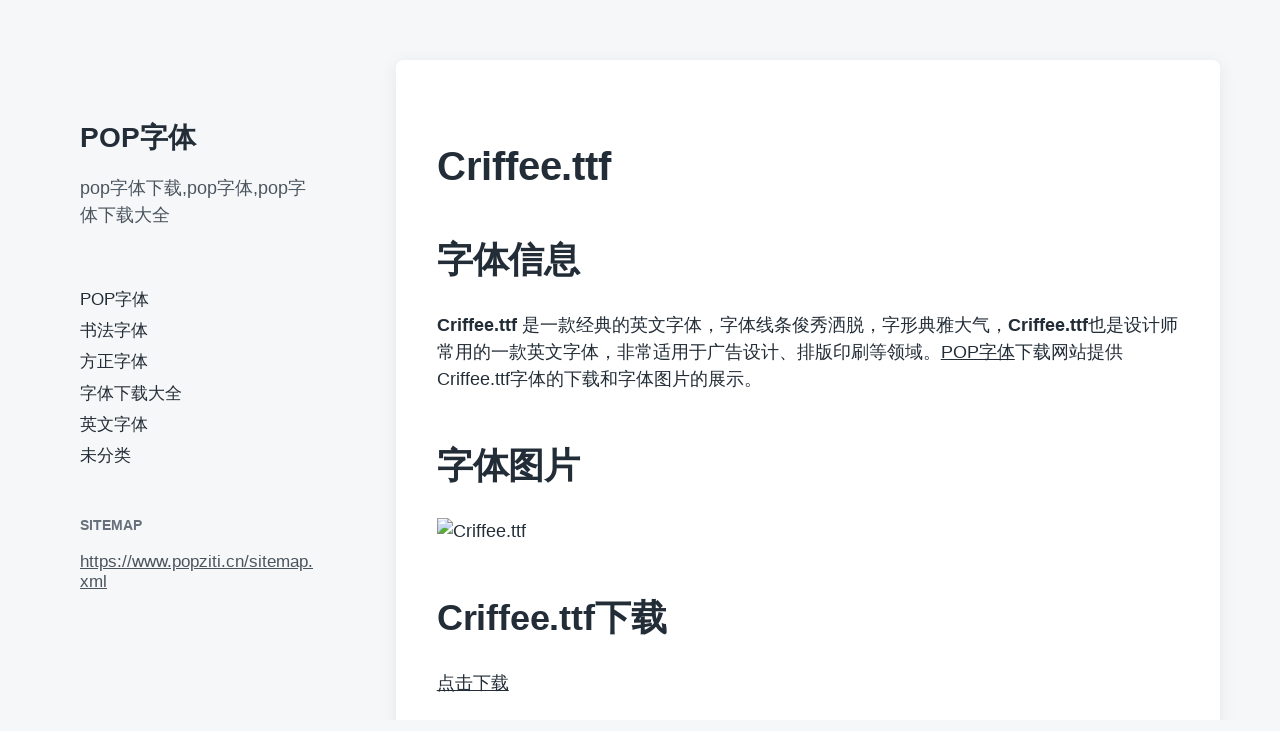

--- FILE ---
content_type: text/html; charset=UTF-8
request_url: https://www.popziti.cn/32450.html
body_size: 11757
content:
<!DOCTYPE html><html class="no-js" lang="zh-Hans"><head><script data-no-optimize="1">var litespeed_docref=sessionStorage.getItem("litespeed_docref");litespeed_docref&&(Object.defineProperty(document,"referrer",{get:function(){return litespeed_docref}}),sessionStorage.removeItem("litespeed_docref"));</script> <meta http-equiv="content-type" content="text/html" charset="UTF-8" /><meta name="viewport" content="width=device-width, initial-scale=1.0" ><link rel="profile" href="http://gmpg.org/xfn/11"><title>Criffee.ttf &#8211; POP字体</title><meta name='robots' content='max-image-preview:large' /><link rel="alternate" type="application/rss+xml" title="POP字体 &raquo; Feed" href="https://www.popziti.cn/feed" /><link rel="alternate" type="application/rss+xml" title="POP字体 &raquo; 评论 Feed" href="https://www.popziti.cn/comments/feed" /><link rel="alternate" type="application/rss+xml" title="POP字体 &raquo; Criffee.ttf 评论 Feed" href="https://www.popziti.cn/32450.html/feed" /><link rel="alternate" title="oEmbed (JSON)" type="application/json+oembed" href="https://www.popziti.cn/wp-json/oembed/1.0/embed?url=https%3A%2F%2Fwww.popziti.cn%2F32450.html" /><link rel="alternate" title="oEmbed (XML)" type="text/xml+oembed" href="https://www.popziti.cn/wp-json/oembed/1.0/embed?url=https%3A%2F%2Fwww.popziti.cn%2F32450.html&#038;format=xml" /><style id='wp-img-auto-sizes-contain-inline-css' type='text/css'>img:is([sizes=auto i],[sizes^="auto," i]){contain-intrinsic-size:3000px 1500px}
/*# sourceURL=wp-img-auto-sizes-contain-inline-css */</style><link data-optimized="2" rel="stylesheet" href="https://www.popziti.cn/wp-content/litespeed/css/f6a9746228ba1ba236e7d645fa2d6adc.css?ver=a2700" /><style id='global-styles-inline-css' type='text/css'>:root{--wp--preset--aspect-ratio--square: 1;--wp--preset--aspect-ratio--4-3: 4/3;--wp--preset--aspect-ratio--3-4: 3/4;--wp--preset--aspect-ratio--3-2: 3/2;--wp--preset--aspect-ratio--2-3: 2/3;--wp--preset--aspect-ratio--16-9: 16/9;--wp--preset--aspect-ratio--9-16: 9/16;--wp--preset--color--black: #232D37;--wp--preset--color--cyan-bluish-gray: #abb8c3;--wp--preset--color--white: #FFF;--wp--preset--color--pale-pink: #f78da7;--wp--preset--color--vivid-red: #cf2e2e;--wp--preset--color--luminous-vivid-orange: #ff6900;--wp--preset--color--luminous-vivid-amber: #fcb900;--wp--preset--color--light-green-cyan: #7bdcb5;--wp--preset--color--vivid-green-cyan: #00d084;--wp--preset--color--pale-cyan-blue: #8ed1fc;--wp--preset--color--vivid-cyan-blue: #0693e3;--wp--preset--color--vivid-purple: #9b51e0;--wp--preset--color--darkest-gray: #4B555F;--wp--preset--color--darker-gray: #69737D;--wp--preset--color--gray: #9BA5AF;--wp--preset--color--light-gray: #DCDFE2;--wp--preset--color--lightest-gray: #E6E9EC;--wp--preset--gradient--vivid-cyan-blue-to-vivid-purple: linear-gradient(135deg,rgb(6,147,227) 0%,rgb(155,81,224) 100%);--wp--preset--gradient--light-green-cyan-to-vivid-green-cyan: linear-gradient(135deg,rgb(122,220,180) 0%,rgb(0,208,130) 100%);--wp--preset--gradient--luminous-vivid-amber-to-luminous-vivid-orange: linear-gradient(135deg,rgb(252,185,0) 0%,rgb(255,105,0) 100%);--wp--preset--gradient--luminous-vivid-orange-to-vivid-red: linear-gradient(135deg,rgb(255,105,0) 0%,rgb(207,46,46) 100%);--wp--preset--gradient--very-light-gray-to-cyan-bluish-gray: linear-gradient(135deg,rgb(238,238,238) 0%,rgb(169,184,195) 100%);--wp--preset--gradient--cool-to-warm-spectrum: linear-gradient(135deg,rgb(74,234,220) 0%,rgb(151,120,209) 20%,rgb(207,42,186) 40%,rgb(238,44,130) 60%,rgb(251,105,98) 80%,rgb(254,248,76) 100%);--wp--preset--gradient--blush-light-purple: linear-gradient(135deg,rgb(255,206,236) 0%,rgb(152,150,240) 100%);--wp--preset--gradient--blush-bordeaux: linear-gradient(135deg,rgb(254,205,165) 0%,rgb(254,45,45) 50%,rgb(107,0,62) 100%);--wp--preset--gradient--luminous-dusk: linear-gradient(135deg,rgb(255,203,112) 0%,rgb(199,81,192) 50%,rgb(65,88,208) 100%);--wp--preset--gradient--pale-ocean: linear-gradient(135deg,rgb(255,245,203) 0%,rgb(182,227,212) 50%,rgb(51,167,181) 100%);--wp--preset--gradient--electric-grass: linear-gradient(135deg,rgb(202,248,128) 0%,rgb(113,206,126) 100%);--wp--preset--gradient--midnight: linear-gradient(135deg,rgb(2,3,129) 0%,rgb(40,116,252) 100%);--wp--preset--font-size--small: 16px;--wp--preset--font-size--medium: 20px;--wp--preset--font-size--large: 24px;--wp--preset--font-size--x-large: 42px;--wp--preset--font-size--normal: 19px;--wp--preset--font-size--larger: 32px;--wp--preset--spacing--20: 0.44rem;--wp--preset--spacing--30: 0.67rem;--wp--preset--spacing--40: 1rem;--wp--preset--spacing--50: 1.5rem;--wp--preset--spacing--60: 2.25rem;--wp--preset--spacing--70: 3.38rem;--wp--preset--spacing--80: 5.06rem;--wp--preset--shadow--natural: 6px 6px 9px rgba(0, 0, 0, 0.2);--wp--preset--shadow--deep: 12px 12px 50px rgba(0, 0, 0, 0.4);--wp--preset--shadow--sharp: 6px 6px 0px rgba(0, 0, 0, 0.2);--wp--preset--shadow--outlined: 6px 6px 0px -3px rgb(255, 255, 255), 6px 6px rgb(0, 0, 0);--wp--preset--shadow--crisp: 6px 6px 0px rgb(0, 0, 0);}:where(.is-layout-flex){gap: 0.5em;}:where(.is-layout-grid){gap: 0.5em;}body .is-layout-flex{display: flex;}.is-layout-flex{flex-wrap: wrap;align-items: center;}.is-layout-flex > :is(*, div){margin: 0;}body .is-layout-grid{display: grid;}.is-layout-grid > :is(*, div){margin: 0;}:where(.wp-block-columns.is-layout-flex){gap: 2em;}:where(.wp-block-columns.is-layout-grid){gap: 2em;}:where(.wp-block-post-template.is-layout-flex){gap: 1.25em;}:where(.wp-block-post-template.is-layout-grid){gap: 1.25em;}.has-black-color{color: var(--wp--preset--color--black) !important;}.has-cyan-bluish-gray-color{color: var(--wp--preset--color--cyan-bluish-gray) !important;}.has-white-color{color: var(--wp--preset--color--white) !important;}.has-pale-pink-color{color: var(--wp--preset--color--pale-pink) !important;}.has-vivid-red-color{color: var(--wp--preset--color--vivid-red) !important;}.has-luminous-vivid-orange-color{color: var(--wp--preset--color--luminous-vivid-orange) !important;}.has-luminous-vivid-amber-color{color: var(--wp--preset--color--luminous-vivid-amber) !important;}.has-light-green-cyan-color{color: var(--wp--preset--color--light-green-cyan) !important;}.has-vivid-green-cyan-color{color: var(--wp--preset--color--vivid-green-cyan) !important;}.has-pale-cyan-blue-color{color: var(--wp--preset--color--pale-cyan-blue) !important;}.has-vivid-cyan-blue-color{color: var(--wp--preset--color--vivid-cyan-blue) !important;}.has-vivid-purple-color{color: var(--wp--preset--color--vivid-purple) !important;}.has-black-background-color{background-color: var(--wp--preset--color--black) !important;}.has-cyan-bluish-gray-background-color{background-color: var(--wp--preset--color--cyan-bluish-gray) !important;}.has-white-background-color{background-color: var(--wp--preset--color--white) !important;}.has-pale-pink-background-color{background-color: var(--wp--preset--color--pale-pink) !important;}.has-vivid-red-background-color{background-color: var(--wp--preset--color--vivid-red) !important;}.has-luminous-vivid-orange-background-color{background-color: var(--wp--preset--color--luminous-vivid-orange) !important;}.has-luminous-vivid-amber-background-color{background-color: var(--wp--preset--color--luminous-vivid-amber) !important;}.has-light-green-cyan-background-color{background-color: var(--wp--preset--color--light-green-cyan) !important;}.has-vivid-green-cyan-background-color{background-color: var(--wp--preset--color--vivid-green-cyan) !important;}.has-pale-cyan-blue-background-color{background-color: var(--wp--preset--color--pale-cyan-blue) !important;}.has-vivid-cyan-blue-background-color{background-color: var(--wp--preset--color--vivid-cyan-blue) !important;}.has-vivid-purple-background-color{background-color: var(--wp--preset--color--vivid-purple) !important;}.has-black-border-color{border-color: var(--wp--preset--color--black) !important;}.has-cyan-bluish-gray-border-color{border-color: var(--wp--preset--color--cyan-bluish-gray) !important;}.has-white-border-color{border-color: var(--wp--preset--color--white) !important;}.has-pale-pink-border-color{border-color: var(--wp--preset--color--pale-pink) !important;}.has-vivid-red-border-color{border-color: var(--wp--preset--color--vivid-red) !important;}.has-luminous-vivid-orange-border-color{border-color: var(--wp--preset--color--luminous-vivid-orange) !important;}.has-luminous-vivid-amber-border-color{border-color: var(--wp--preset--color--luminous-vivid-amber) !important;}.has-light-green-cyan-border-color{border-color: var(--wp--preset--color--light-green-cyan) !important;}.has-vivid-green-cyan-border-color{border-color: var(--wp--preset--color--vivid-green-cyan) !important;}.has-pale-cyan-blue-border-color{border-color: var(--wp--preset--color--pale-cyan-blue) !important;}.has-vivid-cyan-blue-border-color{border-color: var(--wp--preset--color--vivid-cyan-blue) !important;}.has-vivid-purple-border-color{border-color: var(--wp--preset--color--vivid-purple) !important;}.has-vivid-cyan-blue-to-vivid-purple-gradient-background{background: var(--wp--preset--gradient--vivid-cyan-blue-to-vivid-purple) !important;}.has-light-green-cyan-to-vivid-green-cyan-gradient-background{background: var(--wp--preset--gradient--light-green-cyan-to-vivid-green-cyan) !important;}.has-luminous-vivid-amber-to-luminous-vivid-orange-gradient-background{background: var(--wp--preset--gradient--luminous-vivid-amber-to-luminous-vivid-orange) !important;}.has-luminous-vivid-orange-to-vivid-red-gradient-background{background: var(--wp--preset--gradient--luminous-vivid-orange-to-vivid-red) !important;}.has-very-light-gray-to-cyan-bluish-gray-gradient-background{background: var(--wp--preset--gradient--very-light-gray-to-cyan-bluish-gray) !important;}.has-cool-to-warm-spectrum-gradient-background{background: var(--wp--preset--gradient--cool-to-warm-spectrum) !important;}.has-blush-light-purple-gradient-background{background: var(--wp--preset--gradient--blush-light-purple) !important;}.has-blush-bordeaux-gradient-background{background: var(--wp--preset--gradient--blush-bordeaux) !important;}.has-luminous-dusk-gradient-background{background: var(--wp--preset--gradient--luminous-dusk) !important;}.has-pale-ocean-gradient-background{background: var(--wp--preset--gradient--pale-ocean) !important;}.has-electric-grass-gradient-background{background: var(--wp--preset--gradient--electric-grass) !important;}.has-midnight-gradient-background{background: var(--wp--preset--gradient--midnight) !important;}.has-small-font-size{font-size: var(--wp--preset--font-size--small) !important;}.has-medium-font-size{font-size: var(--wp--preset--font-size--medium) !important;}.has-large-font-size{font-size: var(--wp--preset--font-size--large) !important;}.has-x-large-font-size{font-size: var(--wp--preset--font-size--x-large) !important;}
/*# sourceURL=global-styles-inline-css */</style><style id='classic-theme-styles-inline-css' type='text/css'>/*! This file is auto-generated */
.wp-block-button__link{color:#fff;background-color:#32373c;border-radius:9999px;box-shadow:none;text-decoration:none;padding:calc(.667em + 2px) calc(1.333em + 2px);font-size:1.125em}.wp-block-file__button{background:#32373c;color:#fff;text-decoration:none}
/*# sourceURL=/wp-includes/css/classic-themes.min.css */</style> <script type="litespeed/javascript" data-src="https://www.popziti.cn/wp-includes/js/jquery/jquery.min.js" id="jquery-core-js"></script> <link rel="https://api.w.org/" href="https://www.popziti.cn/wp-json/" /><link rel="alternate" title="JSON" type="application/json" href="https://www.popziti.cn/wp-json/wp/v2/posts/32450" /><link rel="EditURI" type="application/rsd+xml" title="RSD" href="https://www.popziti.cn/xmlrpc.php?rsd" /><meta name="generator" content="WordPress 6.9" /><link rel="canonical" href="https://www.popziti.cn/32450.html" /><link rel='shortlink' href='https://www.popziti.cn/?p=32450' /> <script type="litespeed/javascript">document.documentElement.className=document.documentElement.className.replace('no-js','js')</script> </head><body class="wp-singular post-template-default single single-post postid-32450 single-format-standard wp-theme-koji pagination-type-button missing-post-thumbnail"><div id="site-wrapper"><header id="site-header" role="banner"><a class="skip-link" href="#site-content">跳到内容</a>
<a class="skip-link" href="#main-menu">跳到主菜单</a><div class="header-top section-inner"><p class="site-title"><a href="https://www.popziti.cn/">POP字体</a></p>
<button type="button" aria-pressed="false" class="toggle nav-toggle" data-toggle-target=".mobile-menu-wrapper" data-toggle-scroll-lock="true" data-toggle-attribute="">
<label>
<span class="show">菜单</span>
<span class="hide">关闭</span>
</label><div class="bars"><div class="bar"></div><div class="bar"></div><div class="bar"></div></div>
</button></div><div class="header-inner section-inner"><div class="header-inner-top"><p class="site-description">pop字体下载,pop字体,pop字体下载大全</p><ul class="site-nav reset-list-style" id="main-menu" role="navigation"><li id="menu-item-16" class="menu-item menu-item-type-taxonomy menu-item-object-category menu-item-16"><a href="https://www.popziti.cn/popziti">POP字体</a></li><li id="menu-item-17" class="menu-item menu-item-type-taxonomy menu-item-object-category menu-item-17"><a href="https://www.popziti.cn/shufaziti">书法字体</a></li><li id="menu-item-50880" class="menu-item menu-item-type-taxonomy menu-item-object-category menu-item-50880"><a href="https://www.popziti.cn/fangzheng">方正字体</a></li><li id="menu-item-18" class="menu-item menu-item-type-taxonomy menu-item-object-category menu-item-18"><a href="https://www.popziti.cn/zitixiazaidaquan">字体下载大全</a></li><li id="menu-item-581" class="menu-item menu-item-type-taxonomy menu-item-object-category current-post-ancestor current-menu-parent current-post-parent menu-item-581"><a href="https://www.popziti.cn/yingwen">英文字体</a></li><li id="menu-item-19" class="menu-item menu-item-type-taxonomy menu-item-object-category menu-item-19"><a href="https://www.popziti.cn/uncategorized">未分类</a></li></ul><div class="sidebar-widgets"><div id="custom_html-4" class="widget_text widget widget_custom_html"><div class="widget_text widget-content"><h2 class="widget-title">sitemap</h2><div class="textwidget custom-html-widget"><a href="https://www.popziti.cn/sitemap.xml">https://www.popziti.cn/sitemap.xml</a></div></div><div class="clear"></div></div></div></div><div class="social-menu-wrapper"><ul class="social-menu reset-list-style social-icons s-icons"><li class="search-toggle-wrapper"><button type="button" aria-pressed="false" data-toggle-target=".search-overlay" data-set-focus=".search-overlay .search-field" class="toggle search-toggle"><span class="screen-reader-text">切换搜索区域</span></button></li></ul></div></div></header><div class="mobile-menu-wrapper" aria-expanded="false"><div class="mobile-menu section-inner"><div class="mobile-menu-top"><p class="site-description">pop字体下载,pop字体,pop字体下载大全</p><ul class="site-nav reset-list-style" id="mobile-menu" role="navigation"><li class="page_item page-item-550"><a href="https://www.popziti.cn/zitzhuanhuanqi">pop字体转换器</a></li></ul><div class="sidebar-widgets"><div id="custom_html-4" class="widget_text widget widget_custom_html"><div class="widget_text widget-content"><h2 class="widget-title">sitemap</h2><div class="textwidget custom-html-widget"><a href="https://www.popziti.cn/sitemap.xml">https://www.popziti.cn/sitemap.xml</a></div></div><div class="clear"></div></div></div></div><div class="social-menu-wrapper"><ul class="social-menu reset-list-style social-icons s-icons mobile"><li class="search-toggle-wrapper"><button type="button" aria-pressed="false" data-toggle-target=".search-overlay" data-set-focus=".search-overlay .search-field" class="toggle search-toggle"><span class="screen-reader-text">切换搜索区域</span></button></li></ul></div></div></div><div class="search-overlay cover-modal" aria-expanded="false"><div class="section-inner search-overlay-form-wrapper"><form role="search" method="get" class="search-form" action="https://www.popziti.cn/">
<label for="search-form-69676aebb33b8">
<span class="screen-reader-text">搜索结果：</span>
<img data-lazyloaded="1" src="[data-uri]" aria-hidden="true" data-src="https://www.popziti.cn/wp-content/themes/koji/assets/images/icons/spyglass.svg" />
</label>
<input type="search" id="search-form-69676aebb33b8" class="search-field" placeholder="输入您的搜索查询" value="" name="s" />
<button type="submit" class="search-submit screen-reader-text">搜索</button></form></div><button type="button" class="toggle search-untoggle" data-toggle-target=".search-overlay" data-set-focus=".search-toggle:visible"><div class="search-untoggle-inner">
<img data-lazyloaded="1" src="[data-uri]" aria-hidden="true" data-src="https://www.popziti.cn/wp-content/themes/koji/assets/images/icons/cross.svg" /></div>
<span class="screen-reader-text">隐藏搜索覆盖</span>
</button></div><main id="site-content" role="main"><article class="single-container bg-color-white post-32450 post type-post status-publish format-standard hentry category-yingwen missing-thumbnail" id="post-32450"><div class="post-inner section-inner"><header class="post-header"><h1 class="post-title">Criffee.ttf</h1></header><div class="entry-content"><h2>字体信息</h2><p><strong>Criffee.ttf</strong> 是一款经典的英文字体，字体线条俊秀洒脱，字形典雅大气，<strong>Criffee.ttf</strong>也是设计师常用的一款英文字体，非常适用于广告设计、排版印刷等领域。<a href="https://www.popziti.cn/" title="POP字体">POP字体</a>下载网站提供Criffee.ttf字体的下载和字体图片的展示。</p><h2>字体图片</h2><p><img data-lazyloaded="1" src="[data-uri]" decoding="async" data-src="http://d.xiazaiziti.com/en_fonts/images/c/Criffee.gif" alt="Criffee.ttf" /></p><h2>Criffee.ttf下载</h2><p><a href="http://d.xiazaiziti.com/en_fonts/fonts/c/Criffee.ttf" target="_blank" rel="noopener noreferrer">点击下载</a></p></div><div class="post-meta-wrapper post-meta-single"><ul class="post-meta stack-mobile"><li class="post-date">
<a class="meta-wrapper" href="https://www.popziti.cn/32450.html" title="Criffee.ttf">
<span class="screen-reader-text">发布日期</span><div class="meta-icon"><img data-lazyloaded="1" src="[data-uri]" aria-hidden="true" data-src="https://www.popziti.cn/wp-content/themes/koji/assets/images/icons/calendar.svg" /></div>
<span class="meta-content">2020年6月2日</span>
</a></li><li class="post-categories meta-wrapper"><div class="meta-icon"><img data-lazyloaded="1" src="[data-uri]" aria-hidden="true" data-src="https://www.popziti.cn/wp-content/themes/koji/assets/images/icons/folder.svg" /></div>
<span class="screen-reader-text">发布于</span>
<span class="meta-content"><a href="https://www.popziti.cn/yingwen" rel="category tag">英文字体</a></span></li></ul></div><nav class="pagination-single">
<a class="previous-post" href="https://www.popziti.cn/32449.html">
<span class="arrow">
<img data-lazyloaded="1" src="[data-uri]" aria-hidden="true" data-src="https://www.popziti.cn/wp-content/themes/koji/assets/images/icons/arrow-left.svg" />
<span class="screen-reader-text">上篇文章： </span>
</span>
<span class="title">Creaky-Frank-copy-2-.ttf</span>
</a>
<a class="next-post" href="https://www.popziti.cn/32451.html">
<span class="arrow">
<img data-lazyloaded="1" src="[data-uri]" aria-hidden="true" data-src="https://www.popziti.cn/wp-content/themes/koji/assets/images/icons/arrow-right.svg" />
<span class="screen-reader-text">下篇文章： </span>
</span>
<span class="title">Crayonnette.ttf</span>
</a></nav><div class="comments-wrapper"><div id="respond" class="comment-respond"><h3 id="reply-title" class="comment-reply-title">发表回复 <small><a rel="nofollow" id="cancel-comment-reply-link" href="/32450.html#respond" style="display:none;">取消回复</a></small></h3><p class="must-log-in">要发表评论，您必须先<a href="https://www.popziti.cn/wp-login.php?redirect_to=https%3A%2F%2Fwww.popziti.cn%2F32450.html">登录</a>。</p></div></div></div></article><div class="related-posts section-inner"><h2 class="related-posts-title">相关文章</h2><div class="posts"><div class="grid-sizer"></div><article class="preview preview-post do-spot post-35441 post type-post status-publish format-standard hentry category-yingwen missing-thumbnail" id="post-35441"><div class="preview-wrapper">
<a href="https://www.popziti.cn/35441.html" class="preview-image"><img data-lazyloaded="1" src="[data-uri]" width="1870" height="1247" class="fallback-image" data-src="https://www.popziti.cn/wp-content/themes/koji/assets/images/default-fallback-image.png" alt="备用图像" />
</a><div class="preview-inner"><h2 class="preview-title"><a href="https://www.popziti.cn/35441.html">ColumbiaSerial-Regular.ttf</a></h2><div class="post-meta-wrapper post-meta-preview"><ul class="post-meta"><li class="post-date">
<a class="meta-wrapper" href="https://www.popziti.cn/35441.html" title="ColumbiaSerial-Regular.ttf">
<span class="screen-reader-text">发布日期</span><div class="meta-icon"><img data-lazyloaded="1" src="[data-uri]" aria-hidden="true" data-src="https://www.popziti.cn/wp-content/themes/koji/assets/images/icons/calendar.svg" /></div>
<span class="meta-content">2020年6月2日</span>
</a></li><li class="post-categories meta-wrapper"><div class="meta-icon"><img data-lazyloaded="1" src="[data-uri]" aria-hidden="true" data-src="https://www.popziti.cn/wp-content/themes/koji/assets/images/icons/folder.svg" /></div>
<span class="screen-reader-text">发布于</span>
<span class="meta-content"><a href="https://www.popziti.cn/yingwen" rel="category tag">英文字体</a></span></li></ul></div></div></div></article><article class="preview preview-post do-spot post-4251 post type-post status-publish format-standard hentry category-yingwen missing-thumbnail" id="post-4251"><div class="preview-wrapper">
<a href="https://www.popziti.cn/4251.html" class="preview-image"><img data-lazyloaded="1" src="[data-uri]" width="1870" height="1247" class="fallback-image" data-src="https://www.popziti.cn/wp-content/themes/koji/assets/images/default-fallback-image.png" alt="备用图像" />
</a><div class="preview-inner"><h2 class="preview-title"><a href="https://www.popziti.cn/4251.html">EnglishTowne-Normal-Ex.ttf</a></h2><div class="post-meta-wrapper post-meta-preview"><ul class="post-meta"><li class="post-date">
<a class="meta-wrapper" href="https://www.popziti.cn/4251.html" title="EnglishTowne-Normal-Ex.ttf">
<span class="screen-reader-text">发布日期</span><div class="meta-icon"><img data-lazyloaded="1" src="[data-uri]" aria-hidden="true" data-src="https://www.popziti.cn/wp-content/themes/koji/assets/images/icons/calendar.svg" /></div>
<span class="meta-content">2020年6月2日</span>
</a></li><li class="post-categories meta-wrapper"><div class="meta-icon"><img data-lazyloaded="1" src="[data-uri]" aria-hidden="true" data-src="https://www.popziti.cn/wp-content/themes/koji/assets/images/icons/folder.svg" /></div>
<span class="screen-reader-text">发布于</span>
<span class="meta-content"><a href="https://www.popziti.cn/yingwen" rel="category tag">英文字体</a></span></li></ul></div></div></div></article><article class="preview preview-post do-spot post-23122 post type-post status-publish format-standard hentry category-yingwen missing-thumbnail" id="post-23122"><div class="preview-wrapper">
<a href="https://www.popziti.cn/23122.html" class="preview-image"><img data-lazyloaded="1" src="[data-uri]" width="1870" height="1247" class="fallback-image" data-src="https://www.popziti.cn/wp-content/themes/koji/assets/images/default-fallback-image.png" alt="备用图像" />
</a><div class="preview-inner"><h2 class="preview-title"><a href="https://www.popziti.cn/23122.html">Dynomite-Spark-copy-3-.ttf</a></h2><div class="post-meta-wrapper post-meta-preview"><ul class="post-meta"><li class="post-date">
<a class="meta-wrapper" href="https://www.popziti.cn/23122.html" title="Dynomite-Spark-copy-3-.ttf">
<span class="screen-reader-text">发布日期</span><div class="meta-icon"><img data-lazyloaded="1" src="[data-uri]" aria-hidden="true" data-src="https://www.popziti.cn/wp-content/themes/koji/assets/images/icons/calendar.svg" /></div>
<span class="meta-content">2020年6月2日</span>
</a></li><li class="post-categories meta-wrapper"><div class="meta-icon"><img data-lazyloaded="1" src="[data-uri]" aria-hidden="true" data-src="https://www.popziti.cn/wp-content/themes/koji/assets/images/icons/folder.svg" /></div>
<span class="screen-reader-text">发布于</span>
<span class="meta-content"><a href="https://www.popziti.cn/yingwen" rel="category tag">英文字体</a></span></li></ul></div></div></div></article><article class="preview preview-post do-spot post-3501 post type-post status-publish format-standard hentry category-yingwen missing-thumbnail" id="post-3501"><div class="preview-wrapper">
<a href="https://www.popziti.cn/3501.html" class="preview-image"><img data-lazyloaded="1" src="[data-uri]" width="1870" height="1247" class="fallback-image" data-src="https://www.popziti.cn/wp-content/themes/koji/assets/images/default-fallback-image.png" alt="备用图像" />
</a><div class="preview-inner"><h2 class="preview-title"><a href="https://www.popziti.cn/3501.html">Emblem.ttf</a></h2><div class="post-meta-wrapper post-meta-preview"><ul class="post-meta"><li class="post-date">
<a class="meta-wrapper" href="https://www.popziti.cn/3501.html" title="Emblem.ttf">
<span class="screen-reader-text">发布日期</span><div class="meta-icon"><img data-lazyloaded="1" src="[data-uri]" aria-hidden="true" data-src="https://www.popziti.cn/wp-content/themes/koji/assets/images/icons/calendar.svg" /></div>
<span class="meta-content">2020年6月2日</span>
</a></li><li class="post-categories meta-wrapper"><div class="meta-icon"><img data-lazyloaded="1" src="[data-uri]" aria-hidden="true" data-src="https://www.popziti.cn/wp-content/themes/koji/assets/images/icons/folder.svg" /></div>
<span class="screen-reader-text">发布于</span>
<span class="meta-content"><a href="https://www.popziti.cn/yingwen" rel="category tag">英文字体</a></span></li></ul></div></div></div></article></div></div></main><footer id="site-footer" role="contentinfo"><div class="footer-widgets-outer-wrapper section-inner"><div class="footer-widgets-wrapper"><div class="footer-widgets"><div id="tag_cloud-2" class="widget widget_tag_cloud"><div class="widget-content"><h2 class="widget-title">标签云</h2><div class="tagcloud"><a href="https://www.popziti.cn/tag/gb2312-80" class="tag-cloud-link tag-link-55 tag-link-position-1" style="font-size: 19.930434782609pt;" aria-label="GB2312-80 (179 项)">GB2312-80</a>
<a href="https://www.popziti.cn/tag/gbk" class="tag-cloud-link tag-link-61 tag-link-position-2" style="font-size: 9.8260869565217pt;" aria-label="GBK (3 项)">GBK</a>
<a href="https://www.popziti.cn/tag/pop" class="tag-cloud-link tag-link-4 tag-link-position-3" style="font-size: 21.208695652174pt;" aria-label="pop (292 项)">pop</a>
<a href="https://www.popziti.cn/tag/pop%e5%ad%97%e4%bd%93" class="tag-cloud-link tag-link-25 tag-link-position-4" style="font-size: 13.173913043478pt;" aria-label="pop字体 (13 项)">pop字体</a>
<a href="https://www.popziti.cn/tag/ttc" class="tag-cloud-link tag-link-43 tag-link-position-5" style="font-size: 10.434782608696pt;" aria-label="ttc (4 项)">ttc</a>
<a href="https://www.popziti.cn/tag/ttf" class="tag-cloud-link tag-link-7 tag-link-position-6" style="font-size: 18.652173913043pt;" aria-label="ttf (112 项)">ttf</a>
<a href="https://www.popziti.cn/tag/%e4%b9%a6%e6%b3%95" class="tag-cloud-link tag-link-24 tag-link-position-7" style="font-size: 16.4pt;" aria-label="书法 (47 项)">书法</a>
<a href="https://www.popziti.cn/tag/%e4%b9%a6%e6%b3%95%e5%ad%97%e4%bd%93" class="tag-cloud-link tag-link-22 tag-link-position-8" style="font-size: 11.652173913043pt;" aria-label="书法字体 (7 项)">书法字体</a>
<a href="https://www.popziti.cn/tag/%e5%88%98%e6%ae%bf%e5%84%92" class="tag-cloud-link tag-link-60 tag-link-position-9" style="font-size: 11.347826086957pt;" aria-label="刘殿儒 (6 项)">刘殿儒</a>
<a href="https://www.popziti.cn/tag/%e5%9b%be%e6%a1%88%e5%ad%97%e4%bd%93" class="tag-cloud-link tag-link-48 tag-link-position-10" style="font-size: 11.652173913043pt;" aria-label="图案字体 (7 项)">图案字体</a>
<a href="https://www.popziti.cn/tag/%e5%ad%97%e4%bd%93" class="tag-cloud-link tag-link-2 tag-link-position-11" style="font-size: 22pt;" aria-label="字体 (396 项)">字体</a>
<a href="https://www.popziti.cn/tag/%e5%ae%8b%e4%bd%93" class="tag-cloud-link tag-link-19 tag-link-position-12" style="font-size: 11.652173913043pt;" aria-label="宋体 (7 项)">宋体</a>
<a href="https://www.popziti.cn/tag/%e5%b9%bf%e5%91%8a%e4%bd%93" class="tag-cloud-link tag-link-32 tag-link-position-13" style="font-size: 9.095652173913pt;" aria-label="广告体 (2 项)">广告体</a>
<a href="https://www.popziti.cn/tag/%e5%bf%83%e5%8a%a8%e5%ad%97" class="tag-cloud-link tag-link-59 tag-link-position-14" style="font-size: 18.95652173913pt;" aria-label="心动字 (124 项)">心动字</a>
<a href="https://www.popziti.cn/tag/%e6%89%8b%e5%86%99" class="tag-cloud-link tag-link-15 tag-link-position-15" style="font-size: 16.826086956522pt;" aria-label="手写 (55 项)">手写</a>
<a href="https://www.popziti.cn/tag/%e6%89%8b%e5%86%99%e5%ad%97%e4%bd%93" class="tag-cloud-link tag-link-53 tag-link-position-16" style="font-size: 11.347826086957pt;" aria-label="手写字体 (6 项)">手写字体</a>
<a href="https://www.popziti.cn/tag/%e6%96%87%e9%bc%8e" class="tag-cloud-link tag-link-33 tag-link-position-17" style="font-size: 9.095652173913pt;" aria-label="文鼎 (2 项)">文鼎</a>
<a href="https://www.popziti.cn/tag/%e6%96%b0%e8%92%82%e5%ad%97%e4%bd%93" class="tag-cloud-link tag-link-62 tag-link-position-18" style="font-size: 8pt;" aria-label="新蒂字体 (1 项)">新蒂字体</a>
<a href="https://www.popziti.cn/tag/%e6%96%b9%e6%ad%a3" class="tag-cloud-link tag-link-21 tag-link-position-19" style="font-size: 20.417391304348pt;" aria-label="方正 (217 项)">方正</a>
<a href="https://www.popziti.cn/tag/%e6%96%b9%e6%ad%a3%e5%ad%97%e8%bf%b9" class="tag-cloud-link tag-link-56 tag-link-position-20" style="font-size: 13.660869565217pt;" aria-label="方正字迹 (16 项)">方正字迹</a>
<a href="https://www.popziti.cn/tag/%e6%96%b9%e6%ad%a3%e6%89%8b%e8%bf%b9" class="tag-cloud-link tag-link-58 tag-link-position-21" style="font-size: 19.686956521739pt;" aria-label="方正手迹 (165 项)">方正手迹</a>
<a href="https://www.popziti.cn/tag/%e6%97%a5%e6%96%87" class="tag-cloud-link tag-link-41 tag-link-position-22" style="font-size: 10.921739130435pt;" aria-label="日文 (5 项)">日文</a>
<a href="https://www.popziti.cn/tag/%e6%97%a5%e6%96%87%e5%ad%97%e4%bd%93" class="tag-cloud-link tag-link-13 tag-link-position-23" style="font-size: 10.434782608696pt;" aria-label="日文字体 (4 项)">日文字体</a>
<a href="https://www.popziti.cn/tag/%e6%97%a5%e6%9c%ac" class="tag-cloud-link tag-link-42 tag-link-position-24" style="font-size: 10.434782608696pt;" aria-label="日本 (4 项)">日本</a>
<a href="https://www.popziti.cn/tag/%e6%9c%97%e5%ae%8b" class="tag-cloud-link tag-link-18 tag-link-position-25" style="font-size: 8pt;" aria-label="朗宋 (1 项)">朗宋</a>
<a href="https://www.popziti.cn/tag/%e6%ad%a6%e8%94%b5" class="tag-cloud-link tag-link-44 tag-link-position-26" style="font-size: 9.8260869565217pt;" aria-label="武蔵 (3 项)">武蔵</a>
<a href="https://www.popziti.cn/tag/%e6%b1%89%e4%bb%aa" class="tag-cloud-link tag-link-14 tag-link-position-27" style="font-size: 13.35652173913pt;" aria-label="汉仪 (14 项)">汉仪</a>
<a href="https://www.popziti.cn/tag/%e6%b5%b7%e5%a0%b1" class="tag-cloud-link tag-link-28 tag-link-position-28" style="font-size: 10.434782608696pt;" aria-label="海報 (4 项)">海報</a>
<a href="https://www.popziti.cn/tag/%e6%b5%b7%e6%8a%a5" class="tag-cloud-link tag-link-31 tag-link-position-29" style="font-size: 13.965217391304pt;" aria-label="海报 (18 项)">海报</a>
<a href="https://www.popziti.cn/tag/%e7%8e%8b%e6%bc%a2%e5%ae%97" class="tag-cloud-link tag-link-30 tag-link-position-30" style="font-size: 11.347826086957pt;" aria-label="王漢宗 (6 项)">王漢宗</a>
<a href="https://www.popziti.cn/tag/%e7%9f%a2%e9%87%8f" class="tag-cloud-link tag-link-39 tag-link-position-31" style="font-size: 10.921739130435pt;" aria-label="矢量 (5 项)">矢量</a>
<a href="https://www.popziti.cn/tag/%e7%a9%ba%e5%bf%83" class="tag-cloud-link tag-link-49 tag-link-position-32" style="font-size: 9.8260869565217pt;" aria-label="空心 (3 项)">空心</a>
<a href="https://www.popziti.cn/tag/%e7%ae%80%e4%bd%93" class="tag-cloud-link tag-link-20 tag-link-position-33" style="font-size: 19.930434782609pt;" aria-label="简体 (179 项)">简体</a>
<a href="https://www.popziti.cn/tag/%e7%b2%97" class="tag-cloud-link tag-link-36 tag-link-position-34" style="font-size: 16.947826086957pt;" aria-label="粗 (58 项)">粗</a>
<a href="https://www.popziti.cn/tag/%e7%b4%a0%e6%9d%90" class="tag-cloud-link tag-link-40 tag-link-position-35" style="font-size: 13.660869565217pt;" aria-label="素材 (16 项)">素材</a>
<a href="https://www.popziti.cn/tag/%e7%b9%81" class="tag-cloud-link tag-link-29 tag-link-position-36" style="font-size: 17.495652173913pt;" aria-label="繁 (72 项)">繁</a>
<a href="https://www.popziti.cn/tag/%e7%bb%86" class="tag-cloud-link tag-link-50 tag-link-position-37" style="font-size: 16.886956521739pt;" aria-label="细 (56 项)">细</a>
<a href="https://www.popziti.cn/tag/%e7%bb%bc%e8%89%ba" class="tag-cloud-link tag-link-57 tag-link-position-38" style="font-size: 14.452173913043pt;" aria-label="综艺 (22 项)">综艺</a>
<a href="https://www.popziti.cn/tag/%e8%8a%b1%e4%bd%93" class="tag-cloud-link tag-link-52 tag-link-position-39" style="font-size: 9.8260869565217pt;" aria-label="花体 (3 项)">花体</a>
<a href="https://www.popziti.cn/tag/%e8%8b%b1%e6%96%87%e5%ad%97%e4%bd%93" class="tag-cloud-link tag-link-46 tag-link-position-40" style="font-size: 18.226086956522pt;" aria-label="英文字体 (94 项)">英文字体</a>
<a href="https://www.popziti.cn/tag/%e8%a1%8c%e4%b9%a6" class="tag-cloud-link tag-link-26 tag-link-position-41" style="font-size: 15.060869565217pt;" aria-label="行书 (28 项)">行书</a>
<a href="https://www.popziti.cn/tag/%e8%a1%8c%e6%a5%b7" class="tag-cloud-link tag-link-16 tag-link-position-42" style="font-size: 11.652173913043pt;" aria-label="行楷 (7 项)">行楷</a>
<a href="https://www.popziti.cn/tag/%e8%b6%85%e4%b8%96%e7%b4%80" class="tag-cloud-link tag-link-37 tag-link-position-43" style="font-size: 9.8260869565217pt;" aria-label="超世紀 (3 项)">超世紀</a>
<a href="https://www.popziti.cn/tag/%e9%80%a0%e5%ad%97%e5%b7%a5%e6%88%bf" class="tag-cloud-link tag-link-17 tag-link-position-44" style="font-size: 10.434782608696pt;" aria-label="造字工房 (4 项)">造字工房</a>
<a href="https://www.popziti.cn/tag/%e9%bb%91%e4%bd%93" class="tag-cloud-link tag-link-23 tag-link-position-45" style="font-size: 12.504347826087pt;" aria-label="黑体 (10 项)">黑体</a></div></div><div class="clear"></div></div></div><div class="footer-widgets"><div id="calendar-2" class="widget widget_calendar"><div class="widget-content"><h2 class="widget-title">日历</h2><div id="calendar_wrap" class="calendar_wrap"><table id="wp-calendar" class="wp-calendar-table"><caption>2026 年 1 月</caption><thead><tr><th scope="col" aria-label="星期一">一</th><th scope="col" aria-label="星期二">二</th><th scope="col" aria-label="星期三">三</th><th scope="col" aria-label="星期四">四</th><th scope="col" aria-label="星期五">五</th><th scope="col" aria-label="星期六">六</th><th scope="col" aria-label="星期日">日</th></tr></thead><tbody><tr><td colspan="3" class="pad">&nbsp;</td><td>1</td><td>2</td><td>3</td><td>4</td></tr><tr><td>5</td><td>6</td><td>7</td><td>8</td><td>9</td><td>10</td><td>11</td></tr><tr><td>12</td><td>13</td><td id="today">14</td><td>15</td><td>16</td><td>17</td><td>18</td></tr><tr><td>19</td><td>20</td><td>21</td><td>22</td><td>23</td><td>24</td><td>25</td></tr><tr><td>26</td><td>27</td><td>28</td><td>29</td><td>30</td><td>31</td><td class="pad" colspan="1">&nbsp;</td></tr></tbody></table><nav aria-label="上个月及下个月" class="wp-calendar-nav">
<span class="wp-calendar-nav-prev"><a href="https://www.popziti.cn/date/2020/07">&laquo; 7 月</a></span>
<span class="pad">&nbsp;</span>
<span class="wp-calendar-nav-next">&nbsp;</span></nav></div></div><div class="clear"></div></div></div><div class="footer-widgets"><div id="custom_html-3" class="widget_text widget widget_custom_html"><div class="widget_text widget-content"><h2 class="widget-title">站长统计</h2><div class="textwidget custom-html-widget"><script type="litespeed/javascript">var _hmt=_hmt||[];(function(){var hm=document.createElement("script");hm.src="https://hm.baidu.com/hm.js?1a1c88983d39f048098dbe589b9f1590";var s=document.getElementsByTagName("script")[0];s.parentNode.insertBefore(hm,s)})()</script> </div></div><div class="clear"></div></div></div></div></div><p class="credits">
主题设计：<a href="https://andersnoren.se">Anders Norén</a></p></footer> <script type="speculationrules">{"prefetch":[{"source":"document","where":{"and":[{"href_matches":"/*"},{"not":{"href_matches":["/wp-*.php","/wp-admin/*","/wp-content/uploads/*","/wp-content/*","/wp-content/plugins/*","/wp-content/themes/koji/*","/*\\?(.+)"]}},{"not":{"selector_matches":"a[rel~=\"nofollow\"]"}},{"not":{"selector_matches":".no-prefetch, .no-prefetch a"}}]},"eagerness":"conservative"}]}</script> <script id="koji_construct-js-extra" type="litespeed/javascript">var koji_ajax_load_more={"ajaxurl":"https://www.popziti.cn/wp-admin/admin-ajax.php"}</script> </div> <script data-no-optimize="1">window.lazyLoadOptions=Object.assign({},{threshold:300},window.lazyLoadOptions||{});!function(t,e){"object"==typeof exports&&"undefined"!=typeof module?module.exports=e():"function"==typeof define&&define.amd?define(e):(t="undefined"!=typeof globalThis?globalThis:t||self).LazyLoad=e()}(this,function(){"use strict";function e(){return(e=Object.assign||function(t){for(var e=1;e<arguments.length;e++){var n,a=arguments[e];for(n in a)Object.prototype.hasOwnProperty.call(a,n)&&(t[n]=a[n])}return t}).apply(this,arguments)}function o(t){return e({},at,t)}function l(t,e){return t.getAttribute(gt+e)}function c(t){return l(t,vt)}function s(t,e){return function(t,e,n){e=gt+e;null!==n?t.setAttribute(e,n):t.removeAttribute(e)}(t,vt,e)}function i(t){return s(t,null),0}function r(t){return null===c(t)}function u(t){return c(t)===_t}function d(t,e,n,a){t&&(void 0===a?void 0===n?t(e):t(e,n):t(e,n,a))}function f(t,e){et?t.classList.add(e):t.className+=(t.className?" ":"")+e}function _(t,e){et?t.classList.remove(e):t.className=t.className.replace(new RegExp("(^|\\s+)"+e+"(\\s+|$)")," ").replace(/^\s+/,"").replace(/\s+$/,"")}function g(t){return t.llTempImage}function v(t,e){!e||(e=e._observer)&&e.unobserve(t)}function b(t,e){t&&(t.loadingCount+=e)}function p(t,e){t&&(t.toLoadCount=e)}function n(t){for(var e,n=[],a=0;e=t.children[a];a+=1)"SOURCE"===e.tagName&&n.push(e);return n}function h(t,e){(t=t.parentNode)&&"PICTURE"===t.tagName&&n(t).forEach(e)}function a(t,e){n(t).forEach(e)}function m(t){return!!t[lt]}function E(t){return t[lt]}function I(t){return delete t[lt]}function y(e,t){var n;m(e)||(n={},t.forEach(function(t){n[t]=e.getAttribute(t)}),e[lt]=n)}function L(a,t){var o;m(a)&&(o=E(a),t.forEach(function(t){var e,n;e=a,(t=o[n=t])?e.setAttribute(n,t):e.removeAttribute(n)}))}function k(t,e,n){f(t,e.class_loading),s(t,st),n&&(b(n,1),d(e.callback_loading,t,n))}function A(t,e,n){n&&t.setAttribute(e,n)}function O(t,e){A(t,rt,l(t,e.data_sizes)),A(t,it,l(t,e.data_srcset)),A(t,ot,l(t,e.data_src))}function w(t,e,n){var a=l(t,e.data_bg_multi),o=l(t,e.data_bg_multi_hidpi);(a=nt&&o?o:a)&&(t.style.backgroundImage=a,n=n,f(t=t,(e=e).class_applied),s(t,dt),n&&(e.unobserve_completed&&v(t,e),d(e.callback_applied,t,n)))}function x(t,e){!e||0<e.loadingCount||0<e.toLoadCount||d(t.callback_finish,e)}function M(t,e,n){t.addEventListener(e,n),t.llEvLisnrs[e]=n}function N(t){return!!t.llEvLisnrs}function z(t){if(N(t)){var e,n,a=t.llEvLisnrs;for(e in a){var o=a[e];n=e,o=o,t.removeEventListener(n,o)}delete t.llEvLisnrs}}function C(t,e,n){var a;delete t.llTempImage,b(n,-1),(a=n)&&--a.toLoadCount,_(t,e.class_loading),e.unobserve_completed&&v(t,n)}function R(i,r,c){var l=g(i)||i;N(l)||function(t,e,n){N(t)||(t.llEvLisnrs={});var a="VIDEO"===t.tagName?"loadeddata":"load";M(t,a,e),M(t,"error",n)}(l,function(t){var e,n,a,o;n=r,a=c,o=u(e=i),C(e,n,a),f(e,n.class_loaded),s(e,ut),d(n.callback_loaded,e,a),o||x(n,a),z(l)},function(t){var e,n,a,o;n=r,a=c,o=u(e=i),C(e,n,a),f(e,n.class_error),s(e,ft),d(n.callback_error,e,a),o||x(n,a),z(l)})}function T(t,e,n){var a,o,i,r,c;t.llTempImage=document.createElement("IMG"),R(t,e,n),m(c=t)||(c[lt]={backgroundImage:c.style.backgroundImage}),i=n,r=l(a=t,(o=e).data_bg),c=l(a,o.data_bg_hidpi),(r=nt&&c?c:r)&&(a.style.backgroundImage='url("'.concat(r,'")'),g(a).setAttribute(ot,r),k(a,o,i)),w(t,e,n)}function G(t,e,n){var a;R(t,e,n),a=e,e=n,(t=Et[(n=t).tagName])&&(t(n,a),k(n,a,e))}function D(t,e,n){var a;a=t,(-1<It.indexOf(a.tagName)?G:T)(t,e,n)}function S(t,e,n){var a;t.setAttribute("loading","lazy"),R(t,e,n),a=e,(e=Et[(n=t).tagName])&&e(n,a),s(t,_t)}function V(t){t.removeAttribute(ot),t.removeAttribute(it),t.removeAttribute(rt)}function j(t){h(t,function(t){L(t,mt)}),L(t,mt)}function F(t){var e;(e=yt[t.tagName])?e(t):m(e=t)&&(t=E(e),e.style.backgroundImage=t.backgroundImage)}function P(t,e){var n;F(t),n=e,r(e=t)||u(e)||(_(e,n.class_entered),_(e,n.class_exited),_(e,n.class_applied),_(e,n.class_loading),_(e,n.class_loaded),_(e,n.class_error)),i(t),I(t)}function U(t,e,n,a){var o;n.cancel_on_exit&&(c(t)!==st||"IMG"===t.tagName&&(z(t),h(o=t,function(t){V(t)}),V(o),j(t),_(t,n.class_loading),b(a,-1),i(t),d(n.callback_cancel,t,e,a)))}function $(t,e,n,a){var o,i,r=(i=t,0<=bt.indexOf(c(i)));s(t,"entered"),f(t,n.class_entered),_(t,n.class_exited),o=t,i=a,n.unobserve_entered&&v(o,i),d(n.callback_enter,t,e,a),r||D(t,n,a)}function q(t){return t.use_native&&"loading"in HTMLImageElement.prototype}function H(t,o,i){t.forEach(function(t){return(a=t).isIntersecting||0<a.intersectionRatio?$(t.target,t,o,i):(e=t.target,n=t,a=o,t=i,void(r(e)||(f(e,a.class_exited),U(e,n,a,t),d(a.callback_exit,e,n,t))));var e,n,a})}function B(e,n){var t;tt&&!q(e)&&(n._observer=new IntersectionObserver(function(t){H(t,e,n)},{root:(t=e).container===document?null:t.container,rootMargin:t.thresholds||t.threshold+"px"}))}function J(t){return Array.prototype.slice.call(t)}function K(t){return t.container.querySelectorAll(t.elements_selector)}function Q(t){return c(t)===ft}function W(t,e){return e=t||K(e),J(e).filter(r)}function X(e,t){var n;(n=K(e),J(n).filter(Q)).forEach(function(t){_(t,e.class_error),i(t)}),t.update()}function t(t,e){var n,a,t=o(t);this._settings=t,this.loadingCount=0,B(t,this),n=t,a=this,Y&&window.addEventListener("online",function(){X(n,a)}),this.update(e)}var Y="undefined"!=typeof window,Z=Y&&!("onscroll"in window)||"undefined"!=typeof navigator&&/(gle|ing|ro)bot|crawl|spider/i.test(navigator.userAgent),tt=Y&&"IntersectionObserver"in window,et=Y&&"classList"in document.createElement("p"),nt=Y&&1<window.devicePixelRatio,at={elements_selector:".lazy",container:Z||Y?document:null,threshold:300,thresholds:null,data_src:"src",data_srcset:"srcset",data_sizes:"sizes",data_bg:"bg",data_bg_hidpi:"bg-hidpi",data_bg_multi:"bg-multi",data_bg_multi_hidpi:"bg-multi-hidpi",data_poster:"poster",class_applied:"applied",class_loading:"litespeed-loading",class_loaded:"litespeed-loaded",class_error:"error",class_entered:"entered",class_exited:"exited",unobserve_completed:!0,unobserve_entered:!1,cancel_on_exit:!0,callback_enter:null,callback_exit:null,callback_applied:null,callback_loading:null,callback_loaded:null,callback_error:null,callback_finish:null,callback_cancel:null,use_native:!1},ot="src",it="srcset",rt="sizes",ct="poster",lt="llOriginalAttrs",st="loading",ut="loaded",dt="applied",ft="error",_t="native",gt="data-",vt="ll-status",bt=[st,ut,dt,ft],pt=[ot],ht=[ot,ct],mt=[ot,it,rt],Et={IMG:function(t,e){h(t,function(t){y(t,mt),O(t,e)}),y(t,mt),O(t,e)},IFRAME:function(t,e){y(t,pt),A(t,ot,l(t,e.data_src))},VIDEO:function(t,e){a(t,function(t){y(t,pt),A(t,ot,l(t,e.data_src))}),y(t,ht),A(t,ct,l(t,e.data_poster)),A(t,ot,l(t,e.data_src)),t.load()}},It=["IMG","IFRAME","VIDEO"],yt={IMG:j,IFRAME:function(t){L(t,pt)},VIDEO:function(t){a(t,function(t){L(t,pt)}),L(t,ht),t.load()}},Lt=["IMG","IFRAME","VIDEO"];return t.prototype={update:function(t){var e,n,a,o=this._settings,i=W(t,o);{if(p(this,i.length),!Z&&tt)return q(o)?(e=o,n=this,i.forEach(function(t){-1!==Lt.indexOf(t.tagName)&&S(t,e,n)}),void p(n,0)):(t=this._observer,o=i,t.disconnect(),a=t,void o.forEach(function(t){a.observe(t)}));this.loadAll(i)}},destroy:function(){this._observer&&this._observer.disconnect(),K(this._settings).forEach(function(t){I(t)}),delete this._observer,delete this._settings,delete this.loadingCount,delete this.toLoadCount},loadAll:function(t){var e=this,n=this._settings;W(t,n).forEach(function(t){v(t,e),D(t,n,e)})},restoreAll:function(){var e=this._settings;K(e).forEach(function(t){P(t,e)})}},t.load=function(t,e){e=o(e);D(t,e)},t.resetStatus=function(t){i(t)},t}),function(t,e){"use strict";function n(){e.body.classList.add("litespeed_lazyloaded")}function a(){console.log("[LiteSpeed] Start Lazy Load"),o=new LazyLoad(Object.assign({},t.lazyLoadOptions||{},{elements_selector:"[data-lazyloaded]",callback_finish:n})),i=function(){o.update()},t.MutationObserver&&new MutationObserver(i).observe(e.documentElement,{childList:!0,subtree:!0,attributes:!0})}var o,i;t.addEventListener?t.addEventListener("load",a,!1):t.attachEvent("onload",a)}(window,document);</script><script data-no-optimize="1">window.litespeed_ui_events=window.litespeed_ui_events||["mouseover","click","keydown","wheel","touchmove","touchstart"];var urlCreator=window.URL||window.webkitURL;function litespeed_load_delayed_js_force(){console.log("[LiteSpeed] Start Load JS Delayed"),litespeed_ui_events.forEach(e=>{window.removeEventListener(e,litespeed_load_delayed_js_force,{passive:!0})}),document.querySelectorAll("iframe[data-litespeed-src]").forEach(e=>{e.setAttribute("src",e.getAttribute("data-litespeed-src"))}),"loading"==document.readyState?window.addEventListener("DOMContentLoaded",litespeed_load_delayed_js):litespeed_load_delayed_js()}litespeed_ui_events.forEach(e=>{window.addEventListener(e,litespeed_load_delayed_js_force,{passive:!0})});async function litespeed_load_delayed_js(){let t=[];for(var d in document.querySelectorAll('script[type="litespeed/javascript"]').forEach(e=>{t.push(e)}),t)await new Promise(e=>litespeed_load_one(t[d],e));document.dispatchEvent(new Event("DOMContentLiteSpeedLoaded")),window.dispatchEvent(new Event("DOMContentLiteSpeedLoaded"))}function litespeed_load_one(t,e){console.log("[LiteSpeed] Load ",t);var d=document.createElement("script");d.addEventListener("load",e),d.addEventListener("error",e),t.getAttributeNames().forEach(e=>{"type"!=e&&d.setAttribute("data-src"==e?"src":e,t.getAttribute(e))});let a=!(d.type="text/javascript");!d.src&&t.textContent&&(d.src=litespeed_inline2src(t.textContent),a=!0),t.after(d),t.remove(),a&&e()}function litespeed_inline2src(t){try{var d=urlCreator.createObjectURL(new Blob([t.replace(/^(?:<!--)?(.*?)(?:-->)?$/gm,"$1")],{type:"text/javascript"}))}catch(e){d="data:text/javascript;base64,"+btoa(t.replace(/^(?:<!--)?(.*?)(?:-->)?$/gm,"$1"))}return d}</script><script data-no-optimize="1">var litespeed_vary=document.cookie.replace(/(?:(?:^|.*;\s*)_lscache_vary\s*\=\s*([^;]*).*$)|^.*$/,"");litespeed_vary||fetch("/wp-content/plugins/litespeed-cache/guest.vary.php",{method:"POST",cache:"no-cache",redirect:"follow"}).then(e=>e.json()).then(e=>{console.log(e),e.hasOwnProperty("reload")&&"yes"==e.reload&&(sessionStorage.setItem("litespeed_docref",document.referrer),window.location.reload(!0))});</script><script data-optimized="1" type="litespeed/javascript" data-src="https://www.popziti.cn/wp-content/litespeed/js/76eb438c41155653433b702c3a2c897c.js?ver=a2700"></script></body></html>
<!-- Page optimized by LiteSpeed Cache @2026-01-14 18:07:39 -->

<!-- Page cached by LiteSpeed Cache 7.6.2 on 2026-01-14 18:07:39 -->
<!-- Guest Mode -->
<!-- QUIC.cloud UCSS in queue -->